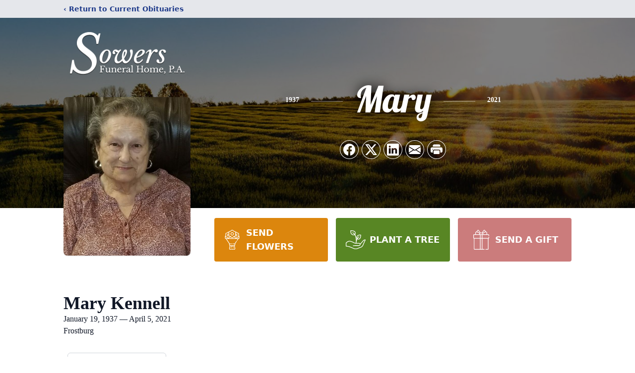

--- FILE ---
content_type: text/html; charset=utf-8
request_url: https://www.google.com/recaptcha/enterprise/anchor?ar=1&k=6LdGQk0jAAAAAHgIgGI904lm2wNYMWleMmHd-EFU&co=aHR0cHM6Ly93d3cuc293ZXJzZmguY29tOjQ0Mw..&hl=en&type=image&v=N67nZn4AqZkNcbeMu4prBgzg&theme=light&size=invisible&badge=bottomright&anchor-ms=20000&execute-ms=30000&cb=h5yio13rrzs
body_size: 48584
content:
<!DOCTYPE HTML><html dir="ltr" lang="en"><head><meta http-equiv="Content-Type" content="text/html; charset=UTF-8">
<meta http-equiv="X-UA-Compatible" content="IE=edge">
<title>reCAPTCHA</title>
<style type="text/css">
/* cyrillic-ext */
@font-face {
  font-family: 'Roboto';
  font-style: normal;
  font-weight: 400;
  font-stretch: 100%;
  src: url(//fonts.gstatic.com/s/roboto/v48/KFO7CnqEu92Fr1ME7kSn66aGLdTylUAMa3GUBHMdazTgWw.woff2) format('woff2');
  unicode-range: U+0460-052F, U+1C80-1C8A, U+20B4, U+2DE0-2DFF, U+A640-A69F, U+FE2E-FE2F;
}
/* cyrillic */
@font-face {
  font-family: 'Roboto';
  font-style: normal;
  font-weight: 400;
  font-stretch: 100%;
  src: url(//fonts.gstatic.com/s/roboto/v48/KFO7CnqEu92Fr1ME7kSn66aGLdTylUAMa3iUBHMdazTgWw.woff2) format('woff2');
  unicode-range: U+0301, U+0400-045F, U+0490-0491, U+04B0-04B1, U+2116;
}
/* greek-ext */
@font-face {
  font-family: 'Roboto';
  font-style: normal;
  font-weight: 400;
  font-stretch: 100%;
  src: url(//fonts.gstatic.com/s/roboto/v48/KFO7CnqEu92Fr1ME7kSn66aGLdTylUAMa3CUBHMdazTgWw.woff2) format('woff2');
  unicode-range: U+1F00-1FFF;
}
/* greek */
@font-face {
  font-family: 'Roboto';
  font-style: normal;
  font-weight: 400;
  font-stretch: 100%;
  src: url(//fonts.gstatic.com/s/roboto/v48/KFO7CnqEu92Fr1ME7kSn66aGLdTylUAMa3-UBHMdazTgWw.woff2) format('woff2');
  unicode-range: U+0370-0377, U+037A-037F, U+0384-038A, U+038C, U+038E-03A1, U+03A3-03FF;
}
/* math */
@font-face {
  font-family: 'Roboto';
  font-style: normal;
  font-weight: 400;
  font-stretch: 100%;
  src: url(//fonts.gstatic.com/s/roboto/v48/KFO7CnqEu92Fr1ME7kSn66aGLdTylUAMawCUBHMdazTgWw.woff2) format('woff2');
  unicode-range: U+0302-0303, U+0305, U+0307-0308, U+0310, U+0312, U+0315, U+031A, U+0326-0327, U+032C, U+032F-0330, U+0332-0333, U+0338, U+033A, U+0346, U+034D, U+0391-03A1, U+03A3-03A9, U+03B1-03C9, U+03D1, U+03D5-03D6, U+03F0-03F1, U+03F4-03F5, U+2016-2017, U+2034-2038, U+203C, U+2040, U+2043, U+2047, U+2050, U+2057, U+205F, U+2070-2071, U+2074-208E, U+2090-209C, U+20D0-20DC, U+20E1, U+20E5-20EF, U+2100-2112, U+2114-2115, U+2117-2121, U+2123-214F, U+2190, U+2192, U+2194-21AE, U+21B0-21E5, U+21F1-21F2, U+21F4-2211, U+2213-2214, U+2216-22FF, U+2308-230B, U+2310, U+2319, U+231C-2321, U+2336-237A, U+237C, U+2395, U+239B-23B7, U+23D0, U+23DC-23E1, U+2474-2475, U+25AF, U+25B3, U+25B7, U+25BD, U+25C1, U+25CA, U+25CC, U+25FB, U+266D-266F, U+27C0-27FF, U+2900-2AFF, U+2B0E-2B11, U+2B30-2B4C, U+2BFE, U+3030, U+FF5B, U+FF5D, U+1D400-1D7FF, U+1EE00-1EEFF;
}
/* symbols */
@font-face {
  font-family: 'Roboto';
  font-style: normal;
  font-weight: 400;
  font-stretch: 100%;
  src: url(//fonts.gstatic.com/s/roboto/v48/KFO7CnqEu92Fr1ME7kSn66aGLdTylUAMaxKUBHMdazTgWw.woff2) format('woff2');
  unicode-range: U+0001-000C, U+000E-001F, U+007F-009F, U+20DD-20E0, U+20E2-20E4, U+2150-218F, U+2190, U+2192, U+2194-2199, U+21AF, U+21E6-21F0, U+21F3, U+2218-2219, U+2299, U+22C4-22C6, U+2300-243F, U+2440-244A, U+2460-24FF, U+25A0-27BF, U+2800-28FF, U+2921-2922, U+2981, U+29BF, U+29EB, U+2B00-2BFF, U+4DC0-4DFF, U+FFF9-FFFB, U+10140-1018E, U+10190-1019C, U+101A0, U+101D0-101FD, U+102E0-102FB, U+10E60-10E7E, U+1D2C0-1D2D3, U+1D2E0-1D37F, U+1F000-1F0FF, U+1F100-1F1AD, U+1F1E6-1F1FF, U+1F30D-1F30F, U+1F315, U+1F31C, U+1F31E, U+1F320-1F32C, U+1F336, U+1F378, U+1F37D, U+1F382, U+1F393-1F39F, U+1F3A7-1F3A8, U+1F3AC-1F3AF, U+1F3C2, U+1F3C4-1F3C6, U+1F3CA-1F3CE, U+1F3D4-1F3E0, U+1F3ED, U+1F3F1-1F3F3, U+1F3F5-1F3F7, U+1F408, U+1F415, U+1F41F, U+1F426, U+1F43F, U+1F441-1F442, U+1F444, U+1F446-1F449, U+1F44C-1F44E, U+1F453, U+1F46A, U+1F47D, U+1F4A3, U+1F4B0, U+1F4B3, U+1F4B9, U+1F4BB, U+1F4BF, U+1F4C8-1F4CB, U+1F4D6, U+1F4DA, U+1F4DF, U+1F4E3-1F4E6, U+1F4EA-1F4ED, U+1F4F7, U+1F4F9-1F4FB, U+1F4FD-1F4FE, U+1F503, U+1F507-1F50B, U+1F50D, U+1F512-1F513, U+1F53E-1F54A, U+1F54F-1F5FA, U+1F610, U+1F650-1F67F, U+1F687, U+1F68D, U+1F691, U+1F694, U+1F698, U+1F6AD, U+1F6B2, U+1F6B9-1F6BA, U+1F6BC, U+1F6C6-1F6CF, U+1F6D3-1F6D7, U+1F6E0-1F6EA, U+1F6F0-1F6F3, U+1F6F7-1F6FC, U+1F700-1F7FF, U+1F800-1F80B, U+1F810-1F847, U+1F850-1F859, U+1F860-1F887, U+1F890-1F8AD, U+1F8B0-1F8BB, U+1F8C0-1F8C1, U+1F900-1F90B, U+1F93B, U+1F946, U+1F984, U+1F996, U+1F9E9, U+1FA00-1FA6F, U+1FA70-1FA7C, U+1FA80-1FA89, U+1FA8F-1FAC6, U+1FACE-1FADC, U+1FADF-1FAE9, U+1FAF0-1FAF8, U+1FB00-1FBFF;
}
/* vietnamese */
@font-face {
  font-family: 'Roboto';
  font-style: normal;
  font-weight: 400;
  font-stretch: 100%;
  src: url(//fonts.gstatic.com/s/roboto/v48/KFO7CnqEu92Fr1ME7kSn66aGLdTylUAMa3OUBHMdazTgWw.woff2) format('woff2');
  unicode-range: U+0102-0103, U+0110-0111, U+0128-0129, U+0168-0169, U+01A0-01A1, U+01AF-01B0, U+0300-0301, U+0303-0304, U+0308-0309, U+0323, U+0329, U+1EA0-1EF9, U+20AB;
}
/* latin-ext */
@font-face {
  font-family: 'Roboto';
  font-style: normal;
  font-weight: 400;
  font-stretch: 100%;
  src: url(//fonts.gstatic.com/s/roboto/v48/KFO7CnqEu92Fr1ME7kSn66aGLdTylUAMa3KUBHMdazTgWw.woff2) format('woff2');
  unicode-range: U+0100-02BA, U+02BD-02C5, U+02C7-02CC, U+02CE-02D7, U+02DD-02FF, U+0304, U+0308, U+0329, U+1D00-1DBF, U+1E00-1E9F, U+1EF2-1EFF, U+2020, U+20A0-20AB, U+20AD-20C0, U+2113, U+2C60-2C7F, U+A720-A7FF;
}
/* latin */
@font-face {
  font-family: 'Roboto';
  font-style: normal;
  font-weight: 400;
  font-stretch: 100%;
  src: url(//fonts.gstatic.com/s/roboto/v48/KFO7CnqEu92Fr1ME7kSn66aGLdTylUAMa3yUBHMdazQ.woff2) format('woff2');
  unicode-range: U+0000-00FF, U+0131, U+0152-0153, U+02BB-02BC, U+02C6, U+02DA, U+02DC, U+0304, U+0308, U+0329, U+2000-206F, U+20AC, U+2122, U+2191, U+2193, U+2212, U+2215, U+FEFF, U+FFFD;
}
/* cyrillic-ext */
@font-face {
  font-family: 'Roboto';
  font-style: normal;
  font-weight: 500;
  font-stretch: 100%;
  src: url(//fonts.gstatic.com/s/roboto/v48/KFO7CnqEu92Fr1ME7kSn66aGLdTylUAMa3GUBHMdazTgWw.woff2) format('woff2');
  unicode-range: U+0460-052F, U+1C80-1C8A, U+20B4, U+2DE0-2DFF, U+A640-A69F, U+FE2E-FE2F;
}
/* cyrillic */
@font-face {
  font-family: 'Roboto';
  font-style: normal;
  font-weight: 500;
  font-stretch: 100%;
  src: url(//fonts.gstatic.com/s/roboto/v48/KFO7CnqEu92Fr1ME7kSn66aGLdTylUAMa3iUBHMdazTgWw.woff2) format('woff2');
  unicode-range: U+0301, U+0400-045F, U+0490-0491, U+04B0-04B1, U+2116;
}
/* greek-ext */
@font-face {
  font-family: 'Roboto';
  font-style: normal;
  font-weight: 500;
  font-stretch: 100%;
  src: url(//fonts.gstatic.com/s/roboto/v48/KFO7CnqEu92Fr1ME7kSn66aGLdTylUAMa3CUBHMdazTgWw.woff2) format('woff2');
  unicode-range: U+1F00-1FFF;
}
/* greek */
@font-face {
  font-family: 'Roboto';
  font-style: normal;
  font-weight: 500;
  font-stretch: 100%;
  src: url(//fonts.gstatic.com/s/roboto/v48/KFO7CnqEu92Fr1ME7kSn66aGLdTylUAMa3-UBHMdazTgWw.woff2) format('woff2');
  unicode-range: U+0370-0377, U+037A-037F, U+0384-038A, U+038C, U+038E-03A1, U+03A3-03FF;
}
/* math */
@font-face {
  font-family: 'Roboto';
  font-style: normal;
  font-weight: 500;
  font-stretch: 100%;
  src: url(//fonts.gstatic.com/s/roboto/v48/KFO7CnqEu92Fr1ME7kSn66aGLdTylUAMawCUBHMdazTgWw.woff2) format('woff2');
  unicode-range: U+0302-0303, U+0305, U+0307-0308, U+0310, U+0312, U+0315, U+031A, U+0326-0327, U+032C, U+032F-0330, U+0332-0333, U+0338, U+033A, U+0346, U+034D, U+0391-03A1, U+03A3-03A9, U+03B1-03C9, U+03D1, U+03D5-03D6, U+03F0-03F1, U+03F4-03F5, U+2016-2017, U+2034-2038, U+203C, U+2040, U+2043, U+2047, U+2050, U+2057, U+205F, U+2070-2071, U+2074-208E, U+2090-209C, U+20D0-20DC, U+20E1, U+20E5-20EF, U+2100-2112, U+2114-2115, U+2117-2121, U+2123-214F, U+2190, U+2192, U+2194-21AE, U+21B0-21E5, U+21F1-21F2, U+21F4-2211, U+2213-2214, U+2216-22FF, U+2308-230B, U+2310, U+2319, U+231C-2321, U+2336-237A, U+237C, U+2395, U+239B-23B7, U+23D0, U+23DC-23E1, U+2474-2475, U+25AF, U+25B3, U+25B7, U+25BD, U+25C1, U+25CA, U+25CC, U+25FB, U+266D-266F, U+27C0-27FF, U+2900-2AFF, U+2B0E-2B11, U+2B30-2B4C, U+2BFE, U+3030, U+FF5B, U+FF5D, U+1D400-1D7FF, U+1EE00-1EEFF;
}
/* symbols */
@font-face {
  font-family: 'Roboto';
  font-style: normal;
  font-weight: 500;
  font-stretch: 100%;
  src: url(//fonts.gstatic.com/s/roboto/v48/KFO7CnqEu92Fr1ME7kSn66aGLdTylUAMaxKUBHMdazTgWw.woff2) format('woff2');
  unicode-range: U+0001-000C, U+000E-001F, U+007F-009F, U+20DD-20E0, U+20E2-20E4, U+2150-218F, U+2190, U+2192, U+2194-2199, U+21AF, U+21E6-21F0, U+21F3, U+2218-2219, U+2299, U+22C4-22C6, U+2300-243F, U+2440-244A, U+2460-24FF, U+25A0-27BF, U+2800-28FF, U+2921-2922, U+2981, U+29BF, U+29EB, U+2B00-2BFF, U+4DC0-4DFF, U+FFF9-FFFB, U+10140-1018E, U+10190-1019C, U+101A0, U+101D0-101FD, U+102E0-102FB, U+10E60-10E7E, U+1D2C0-1D2D3, U+1D2E0-1D37F, U+1F000-1F0FF, U+1F100-1F1AD, U+1F1E6-1F1FF, U+1F30D-1F30F, U+1F315, U+1F31C, U+1F31E, U+1F320-1F32C, U+1F336, U+1F378, U+1F37D, U+1F382, U+1F393-1F39F, U+1F3A7-1F3A8, U+1F3AC-1F3AF, U+1F3C2, U+1F3C4-1F3C6, U+1F3CA-1F3CE, U+1F3D4-1F3E0, U+1F3ED, U+1F3F1-1F3F3, U+1F3F5-1F3F7, U+1F408, U+1F415, U+1F41F, U+1F426, U+1F43F, U+1F441-1F442, U+1F444, U+1F446-1F449, U+1F44C-1F44E, U+1F453, U+1F46A, U+1F47D, U+1F4A3, U+1F4B0, U+1F4B3, U+1F4B9, U+1F4BB, U+1F4BF, U+1F4C8-1F4CB, U+1F4D6, U+1F4DA, U+1F4DF, U+1F4E3-1F4E6, U+1F4EA-1F4ED, U+1F4F7, U+1F4F9-1F4FB, U+1F4FD-1F4FE, U+1F503, U+1F507-1F50B, U+1F50D, U+1F512-1F513, U+1F53E-1F54A, U+1F54F-1F5FA, U+1F610, U+1F650-1F67F, U+1F687, U+1F68D, U+1F691, U+1F694, U+1F698, U+1F6AD, U+1F6B2, U+1F6B9-1F6BA, U+1F6BC, U+1F6C6-1F6CF, U+1F6D3-1F6D7, U+1F6E0-1F6EA, U+1F6F0-1F6F3, U+1F6F7-1F6FC, U+1F700-1F7FF, U+1F800-1F80B, U+1F810-1F847, U+1F850-1F859, U+1F860-1F887, U+1F890-1F8AD, U+1F8B0-1F8BB, U+1F8C0-1F8C1, U+1F900-1F90B, U+1F93B, U+1F946, U+1F984, U+1F996, U+1F9E9, U+1FA00-1FA6F, U+1FA70-1FA7C, U+1FA80-1FA89, U+1FA8F-1FAC6, U+1FACE-1FADC, U+1FADF-1FAE9, U+1FAF0-1FAF8, U+1FB00-1FBFF;
}
/* vietnamese */
@font-face {
  font-family: 'Roboto';
  font-style: normal;
  font-weight: 500;
  font-stretch: 100%;
  src: url(//fonts.gstatic.com/s/roboto/v48/KFO7CnqEu92Fr1ME7kSn66aGLdTylUAMa3OUBHMdazTgWw.woff2) format('woff2');
  unicode-range: U+0102-0103, U+0110-0111, U+0128-0129, U+0168-0169, U+01A0-01A1, U+01AF-01B0, U+0300-0301, U+0303-0304, U+0308-0309, U+0323, U+0329, U+1EA0-1EF9, U+20AB;
}
/* latin-ext */
@font-face {
  font-family: 'Roboto';
  font-style: normal;
  font-weight: 500;
  font-stretch: 100%;
  src: url(//fonts.gstatic.com/s/roboto/v48/KFO7CnqEu92Fr1ME7kSn66aGLdTylUAMa3KUBHMdazTgWw.woff2) format('woff2');
  unicode-range: U+0100-02BA, U+02BD-02C5, U+02C7-02CC, U+02CE-02D7, U+02DD-02FF, U+0304, U+0308, U+0329, U+1D00-1DBF, U+1E00-1E9F, U+1EF2-1EFF, U+2020, U+20A0-20AB, U+20AD-20C0, U+2113, U+2C60-2C7F, U+A720-A7FF;
}
/* latin */
@font-face {
  font-family: 'Roboto';
  font-style: normal;
  font-weight: 500;
  font-stretch: 100%;
  src: url(//fonts.gstatic.com/s/roboto/v48/KFO7CnqEu92Fr1ME7kSn66aGLdTylUAMa3yUBHMdazQ.woff2) format('woff2');
  unicode-range: U+0000-00FF, U+0131, U+0152-0153, U+02BB-02BC, U+02C6, U+02DA, U+02DC, U+0304, U+0308, U+0329, U+2000-206F, U+20AC, U+2122, U+2191, U+2193, U+2212, U+2215, U+FEFF, U+FFFD;
}
/* cyrillic-ext */
@font-face {
  font-family: 'Roboto';
  font-style: normal;
  font-weight: 900;
  font-stretch: 100%;
  src: url(//fonts.gstatic.com/s/roboto/v48/KFO7CnqEu92Fr1ME7kSn66aGLdTylUAMa3GUBHMdazTgWw.woff2) format('woff2');
  unicode-range: U+0460-052F, U+1C80-1C8A, U+20B4, U+2DE0-2DFF, U+A640-A69F, U+FE2E-FE2F;
}
/* cyrillic */
@font-face {
  font-family: 'Roboto';
  font-style: normal;
  font-weight: 900;
  font-stretch: 100%;
  src: url(//fonts.gstatic.com/s/roboto/v48/KFO7CnqEu92Fr1ME7kSn66aGLdTylUAMa3iUBHMdazTgWw.woff2) format('woff2');
  unicode-range: U+0301, U+0400-045F, U+0490-0491, U+04B0-04B1, U+2116;
}
/* greek-ext */
@font-face {
  font-family: 'Roboto';
  font-style: normal;
  font-weight: 900;
  font-stretch: 100%;
  src: url(//fonts.gstatic.com/s/roboto/v48/KFO7CnqEu92Fr1ME7kSn66aGLdTylUAMa3CUBHMdazTgWw.woff2) format('woff2');
  unicode-range: U+1F00-1FFF;
}
/* greek */
@font-face {
  font-family: 'Roboto';
  font-style: normal;
  font-weight: 900;
  font-stretch: 100%;
  src: url(//fonts.gstatic.com/s/roboto/v48/KFO7CnqEu92Fr1ME7kSn66aGLdTylUAMa3-UBHMdazTgWw.woff2) format('woff2');
  unicode-range: U+0370-0377, U+037A-037F, U+0384-038A, U+038C, U+038E-03A1, U+03A3-03FF;
}
/* math */
@font-face {
  font-family: 'Roboto';
  font-style: normal;
  font-weight: 900;
  font-stretch: 100%;
  src: url(//fonts.gstatic.com/s/roboto/v48/KFO7CnqEu92Fr1ME7kSn66aGLdTylUAMawCUBHMdazTgWw.woff2) format('woff2');
  unicode-range: U+0302-0303, U+0305, U+0307-0308, U+0310, U+0312, U+0315, U+031A, U+0326-0327, U+032C, U+032F-0330, U+0332-0333, U+0338, U+033A, U+0346, U+034D, U+0391-03A1, U+03A3-03A9, U+03B1-03C9, U+03D1, U+03D5-03D6, U+03F0-03F1, U+03F4-03F5, U+2016-2017, U+2034-2038, U+203C, U+2040, U+2043, U+2047, U+2050, U+2057, U+205F, U+2070-2071, U+2074-208E, U+2090-209C, U+20D0-20DC, U+20E1, U+20E5-20EF, U+2100-2112, U+2114-2115, U+2117-2121, U+2123-214F, U+2190, U+2192, U+2194-21AE, U+21B0-21E5, U+21F1-21F2, U+21F4-2211, U+2213-2214, U+2216-22FF, U+2308-230B, U+2310, U+2319, U+231C-2321, U+2336-237A, U+237C, U+2395, U+239B-23B7, U+23D0, U+23DC-23E1, U+2474-2475, U+25AF, U+25B3, U+25B7, U+25BD, U+25C1, U+25CA, U+25CC, U+25FB, U+266D-266F, U+27C0-27FF, U+2900-2AFF, U+2B0E-2B11, U+2B30-2B4C, U+2BFE, U+3030, U+FF5B, U+FF5D, U+1D400-1D7FF, U+1EE00-1EEFF;
}
/* symbols */
@font-face {
  font-family: 'Roboto';
  font-style: normal;
  font-weight: 900;
  font-stretch: 100%;
  src: url(//fonts.gstatic.com/s/roboto/v48/KFO7CnqEu92Fr1ME7kSn66aGLdTylUAMaxKUBHMdazTgWw.woff2) format('woff2');
  unicode-range: U+0001-000C, U+000E-001F, U+007F-009F, U+20DD-20E0, U+20E2-20E4, U+2150-218F, U+2190, U+2192, U+2194-2199, U+21AF, U+21E6-21F0, U+21F3, U+2218-2219, U+2299, U+22C4-22C6, U+2300-243F, U+2440-244A, U+2460-24FF, U+25A0-27BF, U+2800-28FF, U+2921-2922, U+2981, U+29BF, U+29EB, U+2B00-2BFF, U+4DC0-4DFF, U+FFF9-FFFB, U+10140-1018E, U+10190-1019C, U+101A0, U+101D0-101FD, U+102E0-102FB, U+10E60-10E7E, U+1D2C0-1D2D3, U+1D2E0-1D37F, U+1F000-1F0FF, U+1F100-1F1AD, U+1F1E6-1F1FF, U+1F30D-1F30F, U+1F315, U+1F31C, U+1F31E, U+1F320-1F32C, U+1F336, U+1F378, U+1F37D, U+1F382, U+1F393-1F39F, U+1F3A7-1F3A8, U+1F3AC-1F3AF, U+1F3C2, U+1F3C4-1F3C6, U+1F3CA-1F3CE, U+1F3D4-1F3E0, U+1F3ED, U+1F3F1-1F3F3, U+1F3F5-1F3F7, U+1F408, U+1F415, U+1F41F, U+1F426, U+1F43F, U+1F441-1F442, U+1F444, U+1F446-1F449, U+1F44C-1F44E, U+1F453, U+1F46A, U+1F47D, U+1F4A3, U+1F4B0, U+1F4B3, U+1F4B9, U+1F4BB, U+1F4BF, U+1F4C8-1F4CB, U+1F4D6, U+1F4DA, U+1F4DF, U+1F4E3-1F4E6, U+1F4EA-1F4ED, U+1F4F7, U+1F4F9-1F4FB, U+1F4FD-1F4FE, U+1F503, U+1F507-1F50B, U+1F50D, U+1F512-1F513, U+1F53E-1F54A, U+1F54F-1F5FA, U+1F610, U+1F650-1F67F, U+1F687, U+1F68D, U+1F691, U+1F694, U+1F698, U+1F6AD, U+1F6B2, U+1F6B9-1F6BA, U+1F6BC, U+1F6C6-1F6CF, U+1F6D3-1F6D7, U+1F6E0-1F6EA, U+1F6F0-1F6F3, U+1F6F7-1F6FC, U+1F700-1F7FF, U+1F800-1F80B, U+1F810-1F847, U+1F850-1F859, U+1F860-1F887, U+1F890-1F8AD, U+1F8B0-1F8BB, U+1F8C0-1F8C1, U+1F900-1F90B, U+1F93B, U+1F946, U+1F984, U+1F996, U+1F9E9, U+1FA00-1FA6F, U+1FA70-1FA7C, U+1FA80-1FA89, U+1FA8F-1FAC6, U+1FACE-1FADC, U+1FADF-1FAE9, U+1FAF0-1FAF8, U+1FB00-1FBFF;
}
/* vietnamese */
@font-face {
  font-family: 'Roboto';
  font-style: normal;
  font-weight: 900;
  font-stretch: 100%;
  src: url(//fonts.gstatic.com/s/roboto/v48/KFO7CnqEu92Fr1ME7kSn66aGLdTylUAMa3OUBHMdazTgWw.woff2) format('woff2');
  unicode-range: U+0102-0103, U+0110-0111, U+0128-0129, U+0168-0169, U+01A0-01A1, U+01AF-01B0, U+0300-0301, U+0303-0304, U+0308-0309, U+0323, U+0329, U+1EA0-1EF9, U+20AB;
}
/* latin-ext */
@font-face {
  font-family: 'Roboto';
  font-style: normal;
  font-weight: 900;
  font-stretch: 100%;
  src: url(//fonts.gstatic.com/s/roboto/v48/KFO7CnqEu92Fr1ME7kSn66aGLdTylUAMa3KUBHMdazTgWw.woff2) format('woff2');
  unicode-range: U+0100-02BA, U+02BD-02C5, U+02C7-02CC, U+02CE-02D7, U+02DD-02FF, U+0304, U+0308, U+0329, U+1D00-1DBF, U+1E00-1E9F, U+1EF2-1EFF, U+2020, U+20A0-20AB, U+20AD-20C0, U+2113, U+2C60-2C7F, U+A720-A7FF;
}
/* latin */
@font-face {
  font-family: 'Roboto';
  font-style: normal;
  font-weight: 900;
  font-stretch: 100%;
  src: url(//fonts.gstatic.com/s/roboto/v48/KFO7CnqEu92Fr1ME7kSn66aGLdTylUAMa3yUBHMdazQ.woff2) format('woff2');
  unicode-range: U+0000-00FF, U+0131, U+0152-0153, U+02BB-02BC, U+02C6, U+02DA, U+02DC, U+0304, U+0308, U+0329, U+2000-206F, U+20AC, U+2122, U+2191, U+2193, U+2212, U+2215, U+FEFF, U+FFFD;
}

</style>
<link rel="stylesheet" type="text/css" href="https://www.gstatic.com/recaptcha/releases/N67nZn4AqZkNcbeMu4prBgzg/styles__ltr.css">
<script nonce="CMD_PApy8gTv790JhBh_5Q" type="text/javascript">window['__recaptcha_api'] = 'https://www.google.com/recaptcha/enterprise/';</script>
<script type="text/javascript" src="https://www.gstatic.com/recaptcha/releases/N67nZn4AqZkNcbeMu4prBgzg/recaptcha__en.js" nonce="CMD_PApy8gTv790JhBh_5Q">
      
    </script></head>
<body><div id="rc-anchor-alert" class="rc-anchor-alert"></div>
<input type="hidden" id="recaptcha-token" value="[base64]">
<script type="text/javascript" nonce="CMD_PApy8gTv790JhBh_5Q">
      recaptcha.anchor.Main.init("[\x22ainput\x22,[\x22bgdata\x22,\x22\x22,\[base64]/[base64]/[base64]/bmV3IHJbeF0oY1swXSk6RT09Mj9uZXcgclt4XShjWzBdLGNbMV0pOkU9PTM/bmV3IHJbeF0oY1swXSxjWzFdLGNbMl0pOkU9PTQ/[base64]/[base64]/[base64]/[base64]/[base64]/[base64]/[base64]/[base64]\x22,\[base64]\\u003d\\u003d\x22,\x22woo/[base64]/wrzDlx0TcSBkwoHDm8ORwrNow7TDnn7CoxbDimEcwrDCu0TDiQTCi38uw5UaB01AwqDDtR/CvcOjw7rCkjDDhsOHDsOyEsKew40ccUI7w7lhwocsVRzDgF3Ck1/DsiHCriDChsKPNMOIw7cowo7DnnDDm8Kiwr1KwqXDvsOcNlZWAMOPG8KewpcPwr4Pw5YwN1XDgy/DhsOSUCLCscOgbXZYw6VjSsKNw7Anw5t1ZEQmw4bDhx7Djj3Do8OVJcO1HWjDkB18VMKkw7LDiMOjwp3CrCtmHDrDuWDCqsOmw4/[base64]/DtkbDusORw4/[base64]/DiMK/wp5TZUXChsKIwqjDkW3Dg33DtHt6w6fCrMKJPMOaV8KuVV3DpMOqcMOXwq3Coi7CuT9jwrzCrsKcw4/CoXPDiTnDssOAG8KjMVJID8OJwpLDtMK2wqAaw7nDicO9fsOqw55NwqozWRnDp8KTw4sxdSVFwo1cCTPCnQzCoivCvhF4w5QdYMKfwr7DugRvw7hSE1XDhx/Cs8K9N157w5Ejc8OxwqUycMOGw6U6InnDpGfDoxhSwpnDlcKfw4M+w4dDAi3DicO3wo/DmTYwwqfCvgfCh8OrCEFww6VwBMKXw6dYC8OPQsK3f8KmwrbCkcK5wp8lEsKrw50EJxXCpRISZVjDuAFVQcKqNsOXFSwYw71fwqTDgMO9Z8O8w4/[base64]/[base64]/CucKhwpjCiyPCjVAnc8K5I8KzKsO5b8KpD1fCmTANIi0veGXDsktZwovCmMObeMKhw7ggb8OcbMKJUMKFdnhSQn5jKzTCqlJVwqYzw4fCn10wU8KIw5bDncOpN8Krw55hVUlZL8Ojw4zCqQTCoG3CgcOgPBBXw6A/w4Vwf8OtKRXCgMKAwq3DghHClFVjw7/DkVzClQXCngESwpDDsMOgwpcNw7YWO8K1FX7DscKiAsO0wrvDhTwywqfDiMK1ITk4WsOHB0o4ZsO4T2rDscKCw53Dn0VAGQUow7zCrMO/w4xWwovDiHzCvwhKw5bCmCVlwpoqYBkFYGHCjcKZw6zCg8Kbw5QKMQPCgw5WwrpPAMKnfMKTwqrCvDISSgLCnUjDpFc8w4MLw4/DnQleQklxO8Kuw5Rqw7NUwoc+w4HDlSfCjQXCosKUwonDiz4KQMKowrzDszoyasOIw6DDoMK7w6TDhF3Cl3VaSMOVA8KBK8Krw7LDtcK6IyxawpDClsOpUHYNHMK7HgfCiEorwqBzcV9MdsOHVW/[base64]/w4LDrAvCnwBISMOVw5k7GyjCmsK0CsKQXMKfXgsgclnDrsOVCg8XScKJUMOww58tKnTDtyYKUWIvwoMZw4pgUcK1bMKVw73DpADDm0IoUSnCu2PDisOlJsKzRDQlw6YffAfCp0ZLwr0Qw4rCtMKtbl/Cm3fDq8K9S8KccsOgw4INecOZesKfLGfDty9QLsOPwprDiS0Sw6nDssOVasKWX8KDGGlsw5Zqw6tww4gZEwwFZ0XCgCXCiMKuLiIGw4zCncOFwoLCsTRcw683wqnDpE/DihoJwpfDvMOcCcO+MsK4w5toD8OtwpIRwo3DtsKoakUodcOyJcKFw4PDlCJmw5U0wrLCtkLDgE9Hf8KFw50HwqECAHTDusONFGbDhHp0RMKZHDrDhk3Cqj/Ds1dPNsKsKcKxw7vDlMKRw6/Dg8KWYsKrw6zCnEPDtnvDqxZhwrBFwpF4w5BUIcKEw5PDusKSHcKqwovClTTDgsKCacOHw5TCjMOTw4TCosK0w6NQw5QEwo58AATCsArDvFYTVMKtdMKlZMKtw4nDnhtuw5JVbgnCrSRcw4ISCVnDgMOcwrrDhMKSwrzCgBBNw4vClMOjLcO+w5l/[base64]/CrB/CgsO9DWzCrE9AwrTDoMKOwrALYMOIbFzCv8KYbELCmzBieMOgBsKXw5HDgcK/WMOdO8KPMid/w6PCqsKKw4PDuMKzPCrDisOgw4h+AcK/[base64]/w5BGAhrDiykzw5J8OsOpwrgdw6psbhHDqsO2VcOqw7p3ZHE9wpbCrcOFOR7CksO2w5XCmE7DqsKUDmQJwp9jw6s+TMOmwoJaVF/CrQRcw6wEWcOUR2/[base64]/[base64]/ChMKUw7/DmFHCuj7DrsKoeMK0w6zCmMKeUcOjwpIqQzLDhR7DhXFRwpLCuBMjwp/DqsOMdMOZQ8OIKwHDuzfCtcKnDsKIwok1w7fDtMKdwq7DjUguNMO/[base64]/[base64]/CmsOkejAkwq7DhTwcQcKNw67CpsOnaMOQP8Ovwr7Dn2pZI1fDiiXDrMOKw6TDiFvCkcO8BTrCkMKiw6YkXijCgFDDtg/DlHLCuGsAwrTDnWp3RRU2GcK5aBo/VzbCo8KTQWRXHsO5FMOvwpsMwrVJaMKNOXoSwpbDrsKfFxXDq8OKNMK+w7YMwos8YwZGwojCqDXDkRtvw4UMw4MVE8OcwrNhQy/CucK5bE0yw4LDhsKkw5PDlMOmwpvDk1PDkjTClFXDqUbDp8KYfmTCgFs8AMKxw7RQwq3CrhjDsMOMBCXDo0HDrMOaYsOfAsK/wrjCk1gAw6UdwpAfEMO0wpRUwrjDpFLDmcK5P3TCtyEKYsOINFjDhhV6NmhBAcKRwpfCvMOrw7cuKlXCvsKKUSVWw5BDClbCmljCs8K9eMKBQ8OpfsKcw7bCsAvDtlnCjsKOw7gYw7t7OcKmw7zCqAfDiRLDuU/DvFDDizPCh2DDsQsUcX7Dig0DSTRTMsKfZznDtcOmwqLDhMKywq9Ww5Qew5vDgWPDm2tZUMKpAUgqXgbDlcO2AxHCv8Oywq/DoG17JWjDjcKEwqFAWcK9wrI/[base64]/wr7DjSYGwqLDjTsiYMOyF2sxOMKueMK3BDnDusKYHsOVwo/Dm8K6J0FrwqsLXQ9owqVQw4bCqcKRw7/Dqi/CvcKWw69PEMOva2fDn8OPYGYiwqPDgmDCtcKxEMKDR1MoODfDoMOUw4HDnHPCiCXDjsObw6wUMcKyw6bCujrDjCIXw4VlH8K4w6HCssOww5XCocOqYQzDosOZOg/CpAt8O8K4w6MFBEB+CiIjw4tOw7RDczoUw6vDicOYZXfCkwRATMOCTFnCvcK0XsO4w5s0NkDCqsKCfU/DpsKsGQE+SsOKMcOfAsKywpHDu8OXw69KI8O5I8OBwpsmPUnDi8OedlzCsjp+wrYvwrAaFXTDn2J9wpkVWxzCrTzCiMOCwqtHw4N8HsOhW8K8ecOWQcOnw6LDq8Ojw5vCnCY/[base64]/DuTDDrsKTwp/CuSfCh2F0VGx0w7zCrhfDsQMLJMKtRsKsw60WOMKWw5HCsMK8Y8OmCEQjBBAGbsKiTcK9wrRnF03CqcOowok8EHJAw7pxSVXCjTDDkV87wpbDgcKSSXHCkisuRcO2IsOQw5vCiVU3w5pRw6bCjQM7DcO+wovCh8OOwpvDoMK3wpNXPMO1wqscwq/CjTRXW18JWsKQwovDgMONwoDCusOtPn8mU09BTMK/wqxXwqx2w7nDusOZw7bCpEoyw7pOwpvDrMOuwpXClcKTDks/[base64]/DvsKmPsKYw5FCPcOEw4jCocOzfBXDpE/[base64]/DqwwrwqXDt8OvfgJ+OcKYwp1PWMKgw5fDuk5/Ok8AaMOhR8KEwrHDu8OtwqQNw7fDgifCt8KzwqZ6w4p7w6weYTDDtEg1w4TCsHDDoMKHVcKlwrU2wrPCpMKHPcOZP8Krw55tUnPCkCQvHMKMWMO0DsKHwpFTGWnCl8K/EMKdw4HCosKFwpgPJEtXwp3ClMKfDsOEwqcBbVDDlTjCo8O2AMOoKGIiw5/Di8KQwr0gW8OXwrFSF8OMwpB+BMKBwppeacK/P2hswrhZwoHCvcOcwoHCosKYfMO1wqnCgVlxw7vCqVTDoMK0cMKyL8KewqgbCcOiIMKhw5sVYcO3w5XDnMKiWWQgw6V/FMKXwotJw4pxwoPDnBnDm1bCnsKRw7vCqsKowpPCiQTCosOKw6zCi8K1NMKnVU9fL1xoJUPDhVskwrjCnH3CosO5SwwNK8K0UA/DixrCsmfDpsO5LMKbWTTDh8KdQybCoMOzKsKMa2rCj3rCtR3DojlocsO9wolEw6PChMKdw4fCmkvCh2dEMypbGH56YsK8QhF/w5LDk8KSDCMrXsO2LQV/wqvDrcOawqBow4rDuWPDuDrCucKoJmLDhnoUE1B/DHoQw68Cw7XClFzCtMK2w6zCrk5SwrvCpE9Uw7jCniB8JjjCpWrDpcKjw7Vxw4jCrMOqwqTDqMKzwrQkYwgwfcK/EVdvw7HDmMOrK8KVHcOyB8KTw4PCrSgwfcOAa8O6woVHw5zDhxbDlFHCp8KGw7vDmWYBa8KlKWhILznCj8KAwpkLw6rCmsK1fXbCqwtCMsOXw6dFwr4cwqggwqPDmsKAY3/DusK/wrjCkhDCkMKBacOSwrYqw57DgG/CqsK7BMKAWHsdD8KAwqPCgkhSY8KLf8OtwoVDRsKwAjU8PMOSe8OBw5PDsjFCF00Aw5/Dv8KRVxjClMKyw7XDkiDCnSDCkijCmAZpw5rCqcK5woTDnTE5V08Vw48rfcKjwo5Xw6/DgDHDkS/CuVBCCi/ClsKtw6zDncO2UQjDuHHChHfDgQHCj8KuasKgEsK3wqpICsKkw6xddcO3woYfbsOlw6Y3YGhRY2HDssORKh3CogvDgkTDuQXDtmtVCcKBOVcPw6fCusK1w61zw6oPEMKsAjjDnyXDicKsw4hlGH/DlsOzw68dN8O0w5TDisO8KsKWwpPCpSIfwqzDp39LPMOMwp/Cp8OUHMKlccOVw6IPJsKYw7gAa8K8w6fDiifCrMK9Kl7Do8KGXcO/b8OSw5HDucOBTR3DvMOpwrDCssOANsKSwoHDpsOew71swo0bKzMUw6JkGAYoAwTCnXTCncKvQMKtRsOWwohIOsOaBMONw48IwrjCscKjw7fDqAfDmMOnUMO3UzFLVz7DvsOVQ8O3w6PDjMKDwpt2w7PDig87AUTDhSYaTlENNgk+w44mNcOVwpp1EiDDkBDDrcOvwrh/[base64]/DucKlw48xwpoMT0lOwodHG8KpwpwAfVnCihPCqkgnw4tNwqtmE1bDkxnDosOXwrxCNcOWwp/CmsO9WQoow6tDUjYSw5FFOsKDw7JawqNmw7YHC8KfDMKAwr1gXBx2EHvCgiVgJ2XCp8ODBsKxHsKUEMOHGDM2w548LgXDgXPClcO7wp3DicOewqlGPVDDk8OPFUnClSYXPFR8IsKFOMK2RMKww4jCgRLDncOFw7/Dnl07OSlNw6rDl8KyK8OrSMKnw4IfwqTCosKNdsKVw6Elwq/DqEUBAAp9w4XDp3g1FMO7w4xVwp3DnsOQVil6BsKOPw3CjHfDqcOLIsKDOT3DuMOyw6PClQnCl8Oibgk9wqhQXxTDhnEDwoEjPcKewrI/K8OReGLCpGBMw7oiw67Drz9vwpx4e8OBTG/CkDHCn0hQHmBawpNFwr7CuRJYwpRswrhWeXHCgsOqMMO1wpXCnnIkQBFMDETDucOMw5jClMK/w5RxP8O0UVUuwqfDrigjw4/DlcO4SiXDnMKLw5EuPETDtgB7w691woDCkFVtVMO/[base64]/[base64]/Cr8KNTcK4QsOmwqM/E8OWw68ZwrbCnMOAN0MDacKsw7lbWsK/[base64]/[base64]/CpsO8wqNzw7vDplE6OcKZOsKYPcOicB54FsKqcMOCw7NvWSPDtmXClcKneHJJGhpGwpouKMKfw79Aw63CjnQYw6PDmjfCvMOdw4rDul/DszzDiz9dw4XDtT4OHcOIL3rCrSTDrcKmw6c8Cxl5w6czeMOgXMKTP2QrKTfCsHnCmMKmIsO6IsO9Am7DjcKUTMOTKG7Cuw/DjMKqJ8KPwonDpjhXURs/[base64]/[base64]/wqIVGHVlwqnCgcOGw4MwQ3HDoMK1wo3Cs2Q5w5DDk8OdZw/[base64]/Do8KiHlYFWBbCkjhhw4HDg8K/wq/DqyzDoMK5w6kyw4XChMKqwoNrZMO0w5vChzjDoyfDuEV0aQ/Ds2MnQiINwpdQXsOIchoBTyvDl8Oww4Fpw4d3w5bDpyXDm2jDsMKbwozCssK5wqwID8O2TMOFKE1yCcK4w6fChRljG2/[base64]/CnmPCv8O3X8K6J8KVG8K3w5DDpcK1w7jDuxrDiScdF3pCc1fDscOpT8KkLMKnYMKQw4k7ZExTU2PCgTvDtl9Cwo/DsEZMQsOVwofDtcKkwr5vw7tvwprCscK0worCnsOBE8Kzw5TDtsO6wr0DdBTCo8K3wrfCh8O5JCLDmcOcwpvDksKsOQzDrzIlwrMVEsKAwqPDgwwVw7k/dsO9dz4CYXF6wqTDmEAVIcOiRMK6e0UQUzVLEcOKw4DCiMK4NcKqHCthASbDvwAGXWnDscKswo/Co2TDj3HDqMKIw6DCqCfDnj3CoMOMScKNH8KGwprCg8O0I8K2RsONw5jCuwvCuEHDm3dvw43Dl8OAMQhXwo7DnhBLw40Tw4dLw7ZZIXAdwqknwodLAjkMWW/DhmbDr8KIbiVFwokHBiPCrGkmdsKONcOOw5TCiQLCv8K4wqzCrsOxXsOeQH/CuhNjw5XDoE3Dt8OGw6MqwpLDp8KTGQLCtToXwo/[base64]/CoMKWAwN5wrzCkG/CkkQqbBfCiV4XFS3Ck0DCqDlaHE7CnMOMw4PCgw7CukhTJ8Oaw5ZnA8OWwoJxwoDCmsOhawQCw7DDsGTCryXCk3LCggUuVsOMN8OLwoYrw4bDjCB5wqvCoMKGw6HCsTbCplVlFi/CtcKiw5A9O31uDMK6w6fDvCDDmTJYWQDDvMKbw5fChcOSTMKOw5/CkikPw6hHe2QqKWPDpsOEWMKuw5lAw43CpgjDt37DhFp0I8KAYVk9bhpRZMKYNsO8w6/DvQDCosKSw6Z5wqTDpBzDuMKMUcOiA8OuDC9xXkFYw6cJYyHCiMKXaTUCw6DDgFR5asOLSXfCkRrDkWkOCMKwJDDDkMKVwpPCjHpMw5DChQkvJcOtdQABRnnDvcKJwrwRICrDjsKpw6/CvsKDw55Wwo3Dg8OXwpDCjyPDrcKEw5PCnTrCmsOowrHDvsOfQR3DpcKrMcOiwrcrWsKSEsOLHsKgZ0QWw6xkCMKsLjHCnHHDhW7DlsONXjvCk1bCrMOEwpHDjHjCgMOqwrwWHFgcwoUzw64jwojClsK/[base64]/w7DChAMJLjYhw5nDgsOuPMOcKg/[base64]/w7PCikJHaWBOcmzDiGbCjy0xWAcNwqbDpkjCozAecGEJZmcsB8K7wo8/ZD7CgMKuwq4awpsJX8KeDMKsCwcQKcOOwrl2wrN4w5/CpcOYYMOLEX3DmsOHdcKxwqPCpQtXw5zCrW3Cpy/Cp8OPw6vDtsOWwoI3w7ZtNjcbwoIpZFh/wofDpcO8CsK5w63Cv8Kow6EAFMKcMAgEw5IiKMKEwqEcw61YOcKUw6pAw5Qpwr7CocOuKyzDnXHCucOaw6LCjl0iA8OCw53DmQQ1FFjDt2s/[base64]/CkcKcwqfDvnc5w6nDk8O2Z1gqD8KpHj/DpWrCgz/CrsKoUMK3w6HDusOySF7CncKfw7UvA8Kpw4vDnnzCjcKscVTDk3HCtCPCqWjDm8Kfw6sNw7DCrmrDhHw5wrNcw6twDMOdWsOPw7B1w7p7wpbCkV/DlUobwqHDmxrCjF/Dki5fwpXDrcKdwqF8c1nCok3CosOqwoNgw7PDkMOOw5PCgUPDvMOSwoLDicO+w6s7BgXCoy/DpwZaF0zDpFs7w5I4w67CtVzCkGLCmcOowo7DpQwmwo/Co8KSwrAgYMORw6sTKGDDvRwCXcOXw6EowqXCr8O7w7rDlcORPiTDp8Ktwr/CpDfCt8KiJMKvwp3CjMKMwrPClhM9GcKGbm5aw45YwqxUw5Ajw5Jmw5DDnWYsNMO/w70tw4gBI2Uew4zDoCvCp8O8wqjCpQDCisODwr7Cq8KLbzYJZVMOKBYJFsOGwo7DgsKrw6owHH8OH8KGwp8qcEvDr1ZKPH/[base64]/[base64]/DpcKLbVgKWsO5w4Yqw6vCkk7CmCVcw6vCi8O2wr5BI8KpOnrDtMOTKMOdRDXCl1TDocOIUiFqJGXDtMOxfmXClsOywqXDmjDCnRrDrcKVw6tMOhBROMONbUFAwoMnw7tlZcKSw7gfZXnDmMOYwoDDnMK0QsOxwopnXwvCrXHCn8KhSsOpw5/[base64]/[base64]/DosKow59eOMKmeVobPsOkUsOMwqEnDCYVS8ORBFzDtQLCmsKuw4XCkcOBVsOIwrQsw7fDkMK7Gz/CscKGbsOZUGVhX8OGVXfCh1xDw67DqzHCiXTCujDDkCTDnm4Uwq/[base64]/w7HChGs1Oi/[base64]/CssK8O1NFDxgMbcObHDjCijNBdk5vFRjDoDDCqcODRmEBw6JvAMORD8K5c8OMwoJNwpHDpFlbHCLClClEFxlkw6YRTwjCkMKvDDrCq2FnwqkrCwxTw5DDncOmw5PCj8KEw7Fmw4zCjCwTwoDDnMOow6/[base64]/YX/Don9eDFXDvEpUTycdZcO4w5MOS8KVZMKqZMOPw4M6acKawoUxNsK/dsKPY1ATw4zCocKWdcO1T2FFQMOyfMO6woLCogldYyBXw6JxwqLCjsK+w5UHDMOXG8Obw48kw5bCi8OewrN/cMKTUMKQB37CjMKxw64Ww5p7MmpXfcKnw6QYw6QowpUrWsKuwpsKwphaF8OVB8O1w600w6LCq3/ChcOMwojDicOdHAgfaMO7dA/[base64]/[base64]/w4vCqgfCv8K0w6PDv8OXGMOeXmAPV8KOHitVwohXw5XCpxdPw5N5w60bHi7DvcKywqNzEcKSwpTCtSFTLcO+w67DgibCgC0rw7YQwpMXUcKaU2VuwrDDq8OPIEpew7A/w5PDrjZaw5zCvxMoSQ/Ct28VX8K1w7zDsFxlFMO+S0wCPsO2NUEuw7bCksKZJirDhsKcwq3ChgguwqzCusOowqg/w63Dt8O6M8OwTShgw4rDqCnDnn9pwqTDlTA/wpzDk8KXZwkfN8OqICxJc1XDo8KgesKPw63Du8OmMH0Fwph/IsKeWMOZAMORWsO7NcKVwrPDr8ONDGLCrjQhw4XCksKvYsKYw4pUw6fCv8KkDiExR8OCw5jCtMKBbjozXMOVwr95wpnCtyjDmcOUwodFCMKRXsOlDsKtwpPCvcO5R25Rw5Nuw7EAwpnCrF/CusKfDMONw43DkTgjwo5two9DwolDwprDilvDpTDCnVhUwqbCjcOWwp3Di37Cs8Ohw53DiQ7CjhHClz/DpMO9cXDCmRLDhMOmwrzCscKaEsO2dsKlIcKAF8O+w4HCpsOKwqHCllg9AhEva0puWsKFIsOjw5TDocOXwrRBwovDkWovHcKySjRFC8OoSURmw5gvwqMDFsKKdsOXBcKCUsOrQsK/wpUrS2rDr8OAw7w6fcKFwrNow43Cv1TClsOyw7TCtcKFw5HDrcOvw5UKwrJ4fsOswrthbx7DjcOve8KDwrMFw6XCoQTCl8KDw7DDlBrDt8KGTh8fw4fDvBNQR2R1ODROV29qwpbDkgZtWMOsHMOuDz5EVsKSw4XCmmwRSjHCrwtkHkgrJCDDgELDoFXCuF/ChcOmA8OCF8KdK8KJBcKqUlIaHQtZS8OlEnQRwqvDjMOJf8KUwrxJw7UiwoPDt8OqwowVwonDrnvCrMOvKMKiwrpiGwwHFWXCoRwsKDzDvQTCkUkCwoMTw6PCiD5UEcKOKsOoAsK+woHDsQlySmbCn8OtwpA1w6E8w43CjMKdw4V7W0kwEcK/esKOwppBw4NzwqQKV8K3wpRKw7YJwogJw6DCvcO7JMOgRlBDw6rCksKhEcOAIBbCjMOCw6nDq8K3wr92VcKYwonCgyfDncKtw4rDnMOdacOrwrTCucOOHcKywpXDmcO/[base64]/[base64]/[base64]/DhR4YO8O0YsOVw6ULw7DChMOfMMO5w6vDu3bDszXCnUjCnGbDpsKXTlfDjBNlEErChcOlworDpMKjwq3CtMOMwoHCmj9rY2Zlw5vDtxtMUXMQGFMzDcOowonDlgROwoTCnBFDwr8DTMKiHsOswovCnsO5Rx7DvsK8EEdAwp3DjsOvdTgHw41cWMOswo/DncOmwqVxw7Ukw5zDncK9AsOsdWIdbsK3woBWwr3CscKtTMOIwrHCrEbDqsKVFsKjSMKjw5Ryw5vClg90w5DCj8O0w7zDpGTChcO/QMK1BlRqMwUWeS14w4txdcKCIcOowpHCocOPw7HDhxvDrsKxKU7Ci3TCg8OvwoZBFD8ZwoN6w79Cw4zCj8Oqw4HDvMOLYsOIDCYrw48AwrR/wpATw6DCn8OVaUzCucKNZUTCgDfDrCbDssOewqHCm8KbUcK2T8O5w4Q5bsO2CsK2w7YAZVPDrGLCh8Odw5DDvVkZCcKEw4YBE2Y9QxsBw73CtBLCgk4rdHjDt17Cp8KEw4vDncOVwpjCizs2w5rDsQLDt8OYw4XCvXN9w6gbH8O8w5fDkRl0wp/Ds8K0woBywp3DuX3Dt0rDk2zCmsObwofDhSrDlsOVR8O7bh7Dg8O+a8K2EEZ2ZsKnf8OPw5LDjcK3csKiwqLDj8K6b8Ojw518w5LDvcK5w4FACU7CoMO4w7deZsKGU17DrcOlJhvCqBEJVcOpXEbCpw8wKcOXEMO6Q8KeXUsWGxFJw6PDkwEywoMWccO8wo/CjsKywqh6wqo6wp/CvcOyDMO7w65TOwzCvMO5BMOiwrUNwo0qw67DssK3wo8dwqnCusKuw681wpTDocOqwrfDl8Kfw7FycUXDtsOXWcOewoDDswdywpLDgg52w4EPw4EFJ8K1w6xBw7Vxw7LCiRdAwovCgcOia3/CiiYMLh08w75Ja8KOdiIiw64bw47DqcO6NsK8RMKlaQHDuMK/ZijCocOuIXMbNMO7w5TDvxLDoGo1H8KgbgPCs8KJYxk8fcOBw5vDtMKJbFZFwrjChgHDpcK+w4bCicOYw45iwrHCuBJ5w6wXwrkzw6EXUXXCp8KHwqVtwo9DAxw/w44+asOSw4fDt3l7D8OMTsKyLcK4w6XCicKpB8KgJ8KQw4nCpRPDuV7CpmDCvcKHwrzCj8KVA0fDlnd/[base64]/DncKSwrUEw4YJw7/CnzUiPsK2Ow5EG2zCn8K1LD0gwpXDtsKBJMOsw5TCsTg3JMK2bcKnwqbCinwua2nDjRwQecOiO8Krw7hPCyjCj8OsNHx3UyhERRpvA8O0I03DgCvDuGEewofDiFpZw6llwqHCpEvDkTN9JWrDhMOWRUbDrVENw6XDsWXCm8KNcsOtaB9Iw77Dhn/[base64]/CkcKRw7AJE8OmI1pXw68Lw74qDcOzOgk2w4IsNMKPFMO/FiTDn29ccMKyHX7DrmpfeMO9N8Owwq5BScO1XsO7fsOcw7MYejU6TBPCu0zCthXCvyNqDgLDgsKswq/Dn8ObMA/[base64]/Cr8ObeylROxbDp8ONw6U4EBgqwokIwpbDm8O8bMOyw5NswpXDjljDkcKwwp/DqcOjUcOxYcOkw47DqsKdS8O/RMKqwqvDnhDCvnvCoExqTjHCo8Ogw6rDtWvCrcKKwpV+w4bDinxfw6nCoVUGRMK8OV7Dv0TDnw/DvxTCtsKcw5YOTcKtZ8OMNMKJMsKYwoPCkMKLwo9mw5oiw6hefFvDgkTDvMKBTMOcw6c2wqfDvlTDnsKbJ3MOK8Opb8KyOXfCocOPL2RbNcOnwoUOEkzDhEliwq8hX8K+EmUvw7nDsV/ClsO7woE3NMOWwrHCiWwNw4VwT8OeHVjCtEjDh0EnQCrClsO+w4TDvD4+ZUFUEcOZwqENwptSw77DtEkGPVHCqhnCq8KYWXLCt8OIwrwNwosEw5dpw5pJQsKEN2RnKsK/wqLDt3tBw5LDgMOPw6Izf8KwDsOxw6g3wqXCkAHCl8KHw7fCocO0woAkw7/DgsKXVDNVw7rCkMKbw5YSUcO/SCZAw6kpc0rDlcOMw4kCT8OkcQdCw7nCpkBUfnZfBcOdwqLCsUhBw7kpI8KMOcO3wr3Dk0DCkAzCtMO5WsOHZRvCm8KEwp7CilIOwqdzw7AvA8O1wqg6fkrCm3ISCTVQU8OYwrPChXo3cGAhw7fCoMKOD8KJwpnDry7Cik3ChMO0w5EZGA5Hw6stGsK/AcOqw5HDtV4Vf8Krwq5sbsOgwrbDnRHDrC/CglQdLsOBw443woh8wr1gQFrCisOqElc3EMKTfHEtwrwnEm3CqMOzwo9CNMOVwoBkwo3Dn8KUwpsvw7HCsWTCqMO2wrwtw4rDk8KuwpdewpEeQcKMFcOCGiJ7wqDDpMOvw5TDtEvDhg4zw4/DjWsHacOqLn4kwo0wwp5XMEzDpHBpw4l/wr3ClsK5wonCgFA3IsOvw6rDpsKqSsOTEcO7wrcPwpLDucKXfsKUWMO/NsKlcTzCrAhKw73CosKrw7bDnBnDncOww7xPB3PDqC5+w6B6Vl7ChyjCusOrVEFpVsKqLsKOwo3DgB13wqnCjGvDj13DvMKHwqYgQUnCrsKNbRJ4wpc6wqwow47ClcKaCz1hwr/CgsKWw5s0dFbDmsOaw4HCnUJNw4vDssKVJ15FZ8O/R8Ojw5TCjTXDosODw4LCr8O/NMKvZ8KRK8KXw7fCtWHCuWd0w4/[base64]/[base64]/DmcK4d8KmcSTCqcKdw6rDqsOPE8Ohw48YUy41wq3DgcOeBULDvsOfw5rCi8OQwqUVMsOSbXgrA2B6FcOnWsKdNMOxYhDDtgrDtsKywr52TyzCksONw5rDuSFXSMOCwqUMw6dLw7VDwpzCn31WZjXDjxfCs8OHXsO3wpxYwo3DgMOWwrbDkcKXIDl3Yl/DmVY/wrHDpTQACcO8AcOrw4nDmcO5wp/Dt8OFwqBzUcOowqDCocK8UcKmw44kRcKlw4DCgcOUUMKzOg7CjzvDosOww4ZmWEU2X8K6w5/Cu8KVwpAOw71bw5cywqk/wqsXw5tLJMKYCUQVw7HCgsOlwo7CsMOGQDkjw47CksKKw6saSAbCosKew6I+eMOgfkNvccOdews1w7dHA8KsLxVcZMKhwoRULsOqRhPCqVcFw5N/woPDscOdw4vCp1vCvsKMMsKdwoDCjMKrXhHDsMKYwqzCjADCrFVMw5fDhC8pw51VTz/DkMKBwpvDmWHCt0fCpMKKwp1Lw6k1w6g6wq1dwpvDozdpLMOpbMKywr/CtDQsw6JFwpZ4JcOdwrDDjQLChcKEQcOdJ8KNwofDiljDrhJEwrPCpcOJw6EtwoxAw5LClMO+QBzDmGBzA0TCnyTDnQHCuykUJxzCssK+KRllw47CqRjDpcKVK8KvHC1XTMOPScK6worCp1fCpcOFF8K1w5/Cj8KBw49seELCiMKHw7xQw4vDpcOqCsKYe8KSw47CiMOQwo5rYsO+TsOGVcKAwopFw7xzREFZfi7ClsKvL2fDrsOUw7x4w6nDicOcGT/Dg2lqw6DCs1oaM1IjFcKldsKxH2NOw4XDhXhrw5bCszEcBMKPcRfDpMK1wpU6wqlzwpMnw4fDg8KGwq/DhxLCgwpJwqxtCMOrEGvCucONEcOwASbDmgM4w6/CgT/Cj8O9wr7DvQBNHlXCpMOuw6MwQsKnwpMcwqLDiADCgRIJw7lGw6A6wovDvHR3w6kOM8K3fBtkeSTDm8OHdwDCqsOnw6RVwpB/[base64]/[base64]/wrl5w5dwwrDDnRJyw647Nn0QwpgTT8OPw4DDowAxwqEUe8KAwq3Cv8KwwobChXghVyNRSzfCgcK2JRrCpTRMRMORBMOswpo0w6bDtMO5WkV9TMK2fcOJZcOww4kKwrrDh8OuI8K7DcOmw5BUchFGw78kwpREeRELJ03ChsKbb1LDvsK9wo/DtzzDuMKkwq3DmhcSETJ3w5PDv8ONF2kUw51/[base64]/wq96eMOCaQNtw7AGwrPDksOewppTM2kRw5gqbUbDiMO0ew4+Inl6Vm5NQzczwplZwonCoCYLw4kSw60xwoEnw7Y8w608wrsfw73DqATCsEJ4w5nDp0FRDUcKR1c9wps9IkkRCjfCrMOVw4fDpWbDjW/Djg/DlHEqCyJBd8Ouw4TDjHoGOcOiw7Fzw7jDg8Okw5lEwrJoCsOXA8KWEyfCicK6w4l4JcKkwoV9wpDCoh7Dq8KwAwbCuVkKXVfCkMOaf8Ouw54ww5jDlMKCw47CvMO3LsO9woILw4DCgDnDtsO5wqvDu8OHwolpwoUAb1Vpw6oYEsKzS8O5wp8gwo3CjMO+w6ZmIw/Ct8KJwpbCkAjCpMK8EcKNwqjDqMO8w4zCh8Kvw4rDmyVFHEY4GcOIYTHCuS3CkUITW3o9TsO+w5DDkcKlX8KUw649I8KjAcK/wpACwolLSMK5w4VKwq7CqV0ic1Y2wpjCqVPDl8KrOXbCi8Oqwp0swpLCtS/DvBt7w64IHMKZwpglwpUkCE7Ck8Kjw5UJwqPCtg3CinQjFF/[base64]/UDkaIwLDk0QMKsOYfHHDvsOoe8KXcWtIJsO8NMKZw4/Dnh/[base64]/[base64]/DlcOBdMKUw7PCvsKhwpzCvFYVM8K8wpt9w7p7FMKewqrCgMKlIDXCtcOpUAbCvcKvHhLCmsK6w6/CjifDowfCgMOvwoQVwqXCuMKpMUHDumnCqVrDvcKqwrjCiDbCsXUAw7NnOcOcacKhw63DlQPCuy7DpxvCjwhqCEcWwrwZwoXCqzEwRMOyGcOYw48QcjQOw6wUd3zDoDDDu8OIw7/DucKTwqgpw5F0w5JIe8OJwrcwwoLDmcKrw6cow63ClsKIXsOCUcOtNsOpNBd7wrwEw7B2PMObw5l+XwTDscKCPcKQOizCrsOKwqnDpTvCmcKnw74uwrQ7wr0Iw4XCmwk4IcOjW1R/HMKYw5p6OTJbwprCiT/CpCFRw5DDsWXDlUzClWNew5w7wp7Dm0lyL0bDvnHCnMKqw7FqwqBwAcOvwpfDn3XCocKOwocCw5fCkMOuw4jClX3DlcK7w4VCbsOXbyzCj8OGw6VhSk1/w4YZZ8Ozwo7CqlLDssOWw7vCshvCusO2X0/DrCrCnBvCux4oMMOKYcKffsOXd8Knw6A3bsKcb14/wrVxM8KMw7zDoRRGNWJ8UXcTw5DDmcKzw55tb8K2YEwxXR5WRMKfGwt0IjdhGypIw5c7GMKowrIOwqjCtcOPwoJ7ZThTGcKOw4ImwpLDtcO1YcKiQ8O5wo7CgcKgL1skwp/DpMORPcKENMKXwrfClsOVw51CSHMcb8O8QkhzP0cPwrjCm8KdTWZ1YmxPKsKDwpNJw6d5wocrwpwkw7HCmVA3F8Olw54fVsORwqrDhSoXwp7Dj3rCl8KtdmLCkMK2TREew5FYw6tQw7IaV8K5d8OZD3/[base64]/DuTovSk/CuMKaA8OTw4DDt30Vw7Zbw7UDwqTDpBY/wqHDvsOOw7JZwqLDtsK4w5MxTsOOwqTDuTg/QMKkPMK1ESBMwqEHdmLDncKCQsOMw6QvasOQaHXCkBPDtsKkwqLDgsKnw71vf8KkWcKWw5PDrMKEw549w63CvUnDtsK6wp83ET1BHk0rwoXCocOaWMOIYcOyGS7Cs3/CrsKAw75Sw4swKMO0WTtSw6bChsKFEnFjMy/DlsKwEnzChFdXQcKjL8KTR1gBwojDlsKcwpLDngtfeMOiw7/DncKhwr42wo9Zw49Rw6LDlMOwesK/CcKww7pLwpscNcOsGkIWwovCrRdawqPCm20Mw6zDuhTCsgoww57DtcOuwrBuNzbCpMKWwqADFcOSW8Kjw5c2NcOcF08jclDDtMKSXsOYH8O3NChgX8OnAMKBQkpVCy3DqsOJw5VuX8O0fWoJVkZsw6TCi8OHYn7Duw/DkyHDuQ/CocK3w40WPcOZwpXCmWTDgMOpQRvCoEhBT1N9RMKAN8KkZCHCuCEHw65fOzLDiMOsw4/Cs8O5fBoUwonCrEtUEHTCvsKQw7TDtMOhw7rDusKbw5rDosO1wocPN27CssKPFFQmB8OIwooDw4XDu8O9w6PDg2bDpsKkwpTCl8KawogcQsKpMkvDmsKpZMK0dcOYw6vDjBdKwpRPw4MrVMK4Ah/[base64]/CncOYSMOywqXDtcOlbsKsQcKPwpdSKVnCvFNQVcK/w6zDosKtQ8OidcOfw78iLFnCrVLDtm9dZCNedQJRE0dPwoERw7hbwr3Ci8OgN8KMw5fDuQFaE2gWbMKXcn7DmsKsw7LDocKOWX/CrsOICyXDqMKCPSnDmCBnw5nCm1USw6nDrgoZeRHCnsORN38hU3Jkwq/DsR1+KAEswrpyNsOEwrI6VMKywp4hw4ImA8O8wo/DuyUiwpjDrnDCssOudHzDncK4ZcOrRsKewojDgMKRKXlXw4fDgRdsRcKJwrU6XDjDjTBbw49QJmFMw7rCmzFawqjDo8OfUcKhwpDCjSvDu1gSw5/DgAFpVjhRPV/DjBpTWcOSWCvCj8OnwpV4TzUowp0PwqZQJm3CsMKreH1MG00hwpHCu8OQQCjDqFvDlnwWaMOEVsK/wrs8wqDClsOzw6rCnsO9w6sxG8OwwpljL8Kfw4HCq0PClsO+wqTCnmJiwrHCmELCmSnCh8OeXSjDsSxiw6LCmwcaw6rDu8Orw7bDqDXCu8OSw45PwoPDqFfCpMK9IgM6w7nDiTbDpsO2TcKNZsOzLBzCqFlkeMKIKsOdBwvCjMO5w49sWiLDsEUxesKYw6/[base64]/DrcOiBkDChRtCwqwiwog7w7TChsKYwqdHwrXCgWhxUnohwpsTw4LDtyPCln54w6rCmCovCUDDoChowpDCiiPChcKxQHlpJMO6w7bDsMKYw70abMK1w6bCiAXCoCTDoEcyw7ZrSUYPw6hQwoMzw7E8EsKSSzHDjsOeQQnDiUjCsAjDnMKpVShnwq0\\u003d\x22],null,[\x22conf\x22,null,\x226LdGQk0jAAAAAHgIgGI904lm2wNYMWleMmHd-EFU\x22,0,null,null,null,1,[21,125,63,73,95,87,41,43,42,83,102,105,109,121],[7059694,735],0,null,null,null,null,0,null,0,null,700,1,null,0,\[base64]/76lBhnEnQkZnOKMAhnM8xEZ\x22,0,0,null,null,1,null,0,0,null,null,null,0],\x22https://www.sowersfh.com:443\x22,null,[3,1,1],null,null,null,1,3600,[\x22https://www.google.com/intl/en/policies/privacy/\x22,\x22https://www.google.com/intl/en/policies/terms/\x22],\x22wUSlJRzT04EMINvVcxnoss9g7FJbfakCbSuSuDOju50\\u003d\x22,1,0,null,1,1769251336811,0,0,[253,252,108],null,[119,241],\x22RC-OC_C7sHk08-1-g\x22,null,null,null,null,null,\x220dAFcWeA6pjNI6KAE2IwNwRNIiX3ysKFtV2mi26kosB6AIH-B1tbNdqLqrkYNkej4v1NGdtEbNV5-U3mSsYJejyc4B86o0JqDJ2w\x22,1769334136751]");
    </script></body></html>